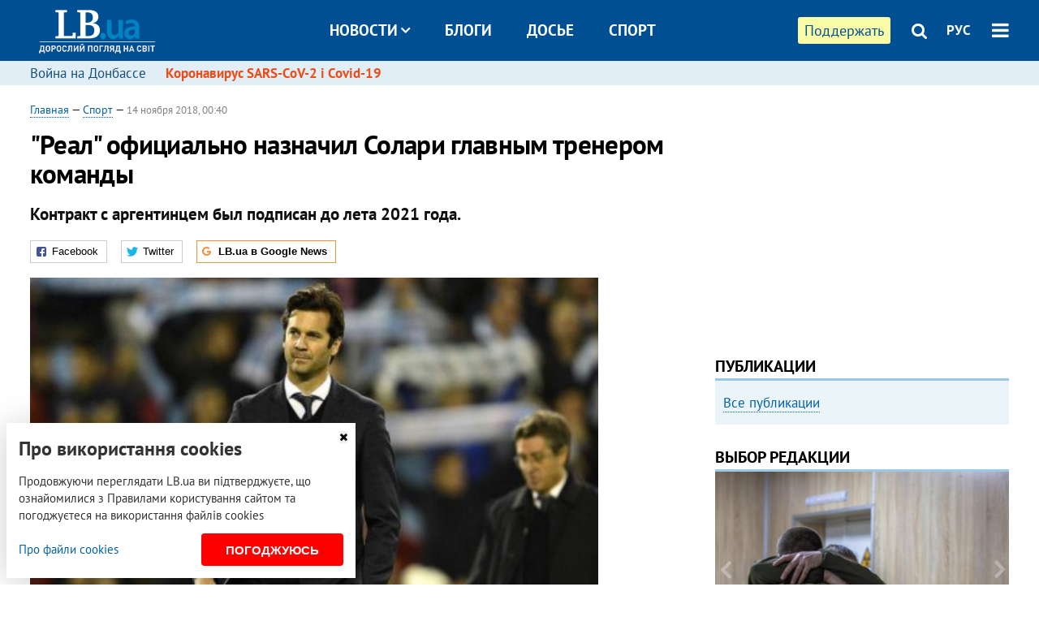

--- FILE ---
content_type: text/html; charset=utf-8
request_url: https://rus.lb.ua/sport/2018/11/14/412381_real_ofitsialno_naznachil_solari.html
body_size: 10139
content:
<!DOCTYPE html>
<html>
<head>

	<meta http-equiv="content-type" content="text/html;charset=utf-8">
	<title>"Реал" официально назначил Солари главным тренером команды</title>
	<meta name="keywords" content="футбол,Реал Мадрид">
	<meta name="description" content="Контракт с аргентинцем был подписан до лета 2021 года.">
	    <link rel="canonical" href="https://rus.lb.ua/sport/2018/11/14/412381_real_ofitsialno_naznachil_solari.html" />
        <link rel="alternate" href="https://lb.ua/sport/2018/11/14/412381_real_ofitsialno_naznachil_solari.html" hreflang="uk" hreflang="x-default" />
    <link rel="alternate" href="https://rus.lb.ua/sport/2018/11/14/412381_real_ofitsialno_naznachil_solari.html" hreflang="ru" />
    	
    <meta name="format-detection" content="telephone=no">

            <link rel="dns-prefetch" href="//i.lb.ua">
    <link rel="dns-prefetch" href="//www.facebook.com">
    <link rel="dns-prefetch" href="//www.googletagservices.com">
    <link rel="dns-prefetch" href="//googleads.g.doubleclick.net">
    <link rel="dns-prefetch" href="//pagead2.googlesyndication.com">

    <link rel="preload" href="/media/693/news/fonts/ptsans.woff2" as="font" type="font/woff2" crossorigin>
    <link rel="preload" href="/media/693/news/fonts/ptsansb.woff2" as="font" type="font/woff2" crossorigin>
    <link rel="preload" href="/media/693/news/fonts/icons.woff2" as="font" type="font/woff2" crossorigin>

    <link rel="preload" href="/media/693/news/css/style.css" type="text/css" as="style" onload="this.onload=null;this.rel='stylesheet'">

    <link rel="preload" href="/media/693/news/js/jquery-3.1.1.min.js" as="script">
    <link rel="preload" href="/media/693/news/js/common.js" as="script">
    <link rel="preload" href="//pagead2.googlesyndication.com/pagead/js/adsbygoogle.js" as="script">
        <link rel="preload" href="/media/693/news/css/social-likes.css" type="text/css" as="style" onload="this.onload=null;this.rel='stylesheet'">

		<link rel="alternate" type="application/rss+xml" title="LB.ua RSS" href="https://lb.ua/export/rss.xml">
	
	<!-- facebook -->
			<meta property="fb:app_id" content="147594101940225">
	<meta property="fb:admins" content="100001550293023">
	<meta property="og:site_name" content="LB.ua">
    <meta name="twitter:site" content="@lb_ua">
	    <meta name="RESOURCE-TYPE" content="DOCUMENT" />
    <meta name="DISTRIBUTION" content="GLOBAL" />

	<meta property="og:url" content="https://rus.lb.ua/sport/2018/11/14/412381_real_ofitsialno_naznachil_solari.html"/>
    <meta property="og:type" content="article"/>
	<meta property="og:title" content=""Реал" официально назначил Солари главным тренером команды"/>
	<meta property="og:description" content="Контракт с аргентинцем был подписан до лета 2021 года." />

    <meta name="twitter:title" content=""Реал" официально назначил Солари главным тренером команды" />
    <meta name="twitter:description" content="Контракт с аргентинцем был подписан до лета 2021 года." />

	            <meta property="og:image" content="https://i.lb.ua/112/45/5beb415c80801.jpeg"/>
    <meta property="og:image:width" content="480"/>
    <meta property="og:image:height" content="320"/>
    <meta property="og:image:secure_url" content="https://i.lb.ua/112/45/5beb415c80801.jpeg"/>
    <meta property="og:image:width" content="480"/>
    <meta property="og:image:height" content="320"/>
    <meta property="og:image" content="https://i.lb.ua/112/45/5beb415c80801_200_130.jpeg"/>
    <meta property="og:image:width" content="200"/>
    <meta property="og:image:height" content="130"/>

    <meta name="twitter:image" content="https://i.lb.ua/112/45/5beb415c80801.jpeg" />
    <meta name="twitter:card" content="summary_large_image">
        	
        
    <meta name="viewport" content="width=device-width,initial-scale=1,user-scalable=yes">

	<!-- CSS -->
	        <link rel="stylesheet" href="/media/693/news/css/style.css">
    <link rel="shortcut icon" type="image/x-icon" href="/favicon.ico">
        <link rel="stylesheet" href="/media/693/news/css/social-likes.css">

	    <script src="/media/693/news/js/jquery-3.1.1.min.js"></script>
        <script async src="/media/693/news/js/common.js"></script>
		
        <script async src="https://securepubads.g.doubleclick.net/tag/js/gpt.js"></script>
    <script>
        window.googletag = window.googletag || {cmd: []};
    </script>
    
        <script async src="https://pagead2.googlesyndication.com/pagead/js/adsbygoogle.js"></script>
    <script>
    (adsbygoogle = window.adsbygoogle || []).push({
          google_ad_client: "ca-pub-6096932064585080",
          enable_page_level_ads: true });
    </script>
    
        <script type="application/ld+json">
    {
        "@context": "https://schema.org",
        "@type": "NewsArticle",
        "mainEntityOfPage": {
            "@type": "WebPage",
            "@id": "https://rus.lb.ua/sport/2018/11/14/412381_real_ofitsialno_naznachil_solari.html"
        },
        "headline": "&quot;Реал&quot; официально назначил Солари главным тренером команды",
                "image": [
            "https://i.lb.ua/112/45/5beb415c80801.jpeg"
        ],
                "datePublished": "2018-11-14T00:40:00+02:00",
        "dateModified": "2022-03-11T12:50:00+02:00",
                "publisher": {
            "@type": "Organization",
            "name": "LB.ua",
            "alternateName": "Лівий берег",
            "logo": {
                "@type": "ImageObject",
                "url": "https://lb.ua/media/news/img/logo/logo.white.png"
            }
        }
    }
    </script>
</head>


<body >


<header class="site-header">
	<div class="layout">
	<div class="layout-wrapper clearfix">
        <nav class="header">
                        <div class="logo"><a href="https://rus.lb.ua"></a></div>
                        <ul class="nav-menu nav-menu-right">
                                <li class="nav-item nav-item-donate"><a href="https://lb.ua/donate" target="_blank"><span>Поддержать</span></a></li>
                
                                
                
                                <li class="nav-item nav-item-search hide-on-phone"><a href="#header-search" data-toggle="collapse" aria-expanded="false" aria-controls="header-search"><span class="icons icon-search" ></span></a></li>
                
                <li class="nav-item nav-item-lang dropdown"><a href="javascript:void(0);" data-toggle="dropdown" type="button">РУС</a>
    <ul class="dropdown-menu dropdown-lang">
        <li class="border"><a href="https://lb.ua/sport/2018/11/14/412381_real_ofitsialno_naznachil_solari.html" alt="українська">УКР</a></li>
        <li><a href="//en.lb.ua" alt="english">ENG</a></li>
    </ul>
</li>

				                <li class="nav-item nav-item-menu dropdown"><a a href="javascript:void(0);" onclick="return false;" type="button" data-toggle="dropdown"><span class="icons icon-bars"></span></a>
                    <div class="dropdown-menu dropdown-right">
                        <div class="dropdown-flex">
                            <div class="dropdown-flex-box">
                                <ul>
                                    <li><a href="/newsfeed">Новости</a></li>
                                    <li class="sub-item"><a href="/politics">Политика</a></li>
                                    <li class="sub-item"><a href="/economics">Экономика</a></li>
                                    <li class="sub-item"><a href="/society">Общество</a></li>
                                    <li class="sub-item"><a href="">Здоровье</a></li>
                                    <li class="sub-item"><a href="/culture">Культура</a></li>
                                    <li class="sub-item"><a href="/world">Мир</a></li>
                                    <li class="sub-item"><a href="/sport">Спорт</a></li>
                                    
                                    
                                    

                                    <li><a href="/theme">Спецтемы</a></li>
                                    <li class="sub-item"><a href="https://lb.ua/theme/kyiv">Київ</a></li>
                                    <li class="sub-item"><a href="https://lb.ua/theme/nova_krayina">Нова Країна</a></li>
                                    <li class="sub-item"><a href="https://lb.ua/theme/terytorii_kultury">Території культури</a></li>
                                    <li class="sub-item"><a href="https://lb.ua/theme/culthub">CultHub</a></li>
                                    <li class="sub-item"><a href="https://lb.ua/tag/21019_lbtalks">LB.talks</a></li>
                                    <li class="sub-item"><a href="https://lb.ua/theme/halorka">З гальорки</a></li>
                                </ul>
                            </div>
                            <div class="dropdown-flex-box">
                                <ul>
                                    <li><a href="/analytics">Публикации</a></li>
                                    <li><a href="/blog">Блоги</a></li>
                                    <li><a href="/file">Досье</a></li>
                                    <li><a href="/events">Ивенты</a></li>
                                    <li><a href="https://www.youtube.com/channel/UC_wMhlGmskE2Ue-400XjofQ">LB Live</a></li>
                                    <li><a href="/photo">Фото/Видео</a></li>
                                    <li><a href="/author">Авторы</a></li>
                                    <li><a href="/about/contacts">Редакция</a></li>
                                    <li><a href="/archive">Архив</a></li>

                                    
                                </ul>
                            </div>
                        </div>
                        
                        <div class="nav-item-menu-icons">
                            <a target="_blank" href="https://www.facebook.com/%D0%9B%D1%96%D0%B2%D0%B8%D0%B9-%D0%91%D0%B5%D1%80%D0%B5%D0%B3-LBUA-111382865585059"><span class="icons icon-facebook"></span></a>
                            <a target="_blank" href="https://twitter.com/lb_ua"><span class="icons icon-twitter"></span></a>
                            <a target="_blank" href="https://t.me/lbua_official"><span class="icons icon-telegram"></span></a>
                            <a target="_blank" href="https://youtube.com/@lblive1902"><span class="icons icon-youtube"></span></a>
                            <a target="_blank" href="https://rus.lb.ua/rss"><span class="icons icon-rss"></span></a>
                            <a href="#header-search" data-toggle="collapse" aria-expanded="false" aria-controls="header-search"><span class="icons icon-search"></span></a>
                            
                        </div>
                    </div>
                </li>
                            </ul>

                        <ul class="nav-menu nav-menu-main">
                <li class="dropdown nav-item-news"><a href="javascript:void(0);" onclick="return false;" type="button" data-toggle="dropdown">Новости<span class="icons icon-down"></span></a>
                    <ul class="dropdown-menu dropdown-lang">
                        <li><a href="/politics">Политика</a></li>
                        <li><a href="/economics">Экономика</a></li>
                        <li><a href="/society">Общество</a></li>
                        <li><a href="">Здоровье</a></li>
                        <li><a href="/culture">Культура</a></li>
                        <li><a href="/world">Мир</a></li>
                        <li><a href="/sport">Спорт</a></li>
                        <li><a href="https://lb.ua/theme/kyiv">Київ</a></li>
                        <li><a href="https://lb.ua/theme/nova_krayina">Нова Країна</a></li>
                        <li><a href="https://lb.ua/theme/terytorii_kultury">Території культури</a></li>
                        <li><a href="https://lb.ua/theme/culthub">CultHub</a></li>
                        <li><a href="https://lb.ua/tag/21019_lbtalks">LB.talks</a></li>

                        
                        
                        
                    </ul>
                </li>
                <li class="nav-item-blogs"><a href="/blog">Блоги</a></li>
                <li class="nav-item-files"><a href="/file">Досье</a></li>
                <li class="nav-item-photo"><a href="/sport">Спорт</a></li>

                
                
            </ul>
            
    		
        </nav>
	</div>
	</div>

        <div class="collapse" id="header-search">
    <div class="layout">
        <div class="layout-wrapper">
            <form class="search-form" action="/search">
                <input class="search-txt" type="text" name="q" placeholder="Фраза для поиска"/>
                <button class="search-btn" type="submit"><span class="icons icon-search"></span></button>
            </form>
        </div>
    </div>
    </div>
    
    	<div class="sub-menu">
	<div class="layout">
		<div class="layout-wrapper">
			<ul class="nav-links">
						    				            <li class=""><a href="https://lb.ua/tag/13516_boevie_deystviya_na_vostoke_ukraini">Война на Донбассе
</a></li>
            <li class="important"><a href="https://lb.ua/tag/18306_koronavirus_sarscov2_i_covid19">Коронавирус SARS-CoV-2 і Covid-19
</a></li>
    			    						</ul>
		</div>
	</div>
	</div>
    
</header>

            

<div class="site-content layout layout-material">

        <div class="layout-wrapper clearfix">

        
		<div class="col-content ">
		    <div class="col-content-wrapper clearfix">

            <article class="material" itemscope itemtype="https://schema.org/NewsArticle">
    	
	<div class="header">
		<div class="date">
                        <a href="https://rus.lb.ua">Главная</a> &mdash;
                            <a href="/sport">Спорт</a> &mdash;                                                                 <time class="time" pubdate itemprop="datePublished" datetime="2018-11-14T00:40:00Z">14 ноября 2018, 00:40</time>                        <meta itemprop="dateModified" content="2022-03-11"/>
		</div>

        
                <h1 itemprop="headline">"Реал" официально назначил Солари главным тренером команды
                    </h1>
        
		

                <div class="material-h2" itemprop="description"><p>Контракт с аргентинцем был подписан до лета 2021 года.</p></div>
        
                                    <meta itemprop="author" content="LB.ua">                        	</div>

        <div class="social-likes" ><div class="facebook" title="Поделиться ссылкой на Фейсбуке">Facebook</div>
<div class="twitter" title="Поделиться ссылкой в Твиттере">Twitter</div>
<div class="social-likes__widget social-likes__widget_gnews">
    <a href="https://news.google.com/publications/CAAqBwgKMO-Fpwsw15C_Aw?hl=ru&gl=UA&ceid=UA:ru" target="_blank" rel="nofollow">
        <span class="social-likes__button"><span class="social-likes__icon social-likes__icon_gnews"></span><strong>LB.ua в Google News</strong></span>
    </a>
</div>
</div>
    
	
		<div class="image" itemprop="image" itemscope itemtype="https://schema.org/ImageObject" data-ad-ignore="true">
		<img loading="lazy" src="https://i.lb.ua/112/45/5beb415c80801.jpeg" alt="&quot;Реал&quot; официально назначил Солари главным тренером команды" >
        <meta itemprop="width" content="480" />
        <meta itemprop="height" content="320" />
        <meta itemprop="url" content="https://i.lb.ua/112/45/5beb415c80801.jpeg" />
				<div class="author">Фото:  Real Madrid</div>	</div>
	
	
	

	
        <div itemprop="articleBody"><p><a href="https://rus.lb.ua/tag/6422_real_madrid">Мадридский "Реал"</a> объявил о назначении Сантьяго Солари новым главным тренером на постоянной основе, пишет <a href="https://sportarena.com/football/primera/real-naznachil-solari-novym-glavnym-trenerom-komandy/" rel="nofollow" target="_blank">Спортарена</a>, ссылаясь на официальный сайт клуба.</p>
<p>Контракт с 42-летним аргентинцем был подписан до лета 2021 года.</p>
<p>Солари был назначен исполняющим обязанности главного тренера "сливочных" после того, как столичная команда потерпела унизительное поражение от "Барселоны" (1:5), за которым последовала <a href="https://rus.lb.ua/sport/2018/10/29/411133_real_uvolil_lopetegi_posta.html">отставка Хулена Лопетеги</a>.</p>
<p>Под руководством Солари мадридцы <a href="https://rus.lb.ua/sport/2018/11/01/411316_real_viigral_perviy_match_pod.html">выиграли все 4 матча</a>, забив 15 голов и пропустив только два.</p>
<p class="MsoNormal">После 12 туров в активе "Реала" 20 очков и 6-е место в Ла Лиге. Мадридцы отстают от лидирующей "Барселоны" на 4 очка.</p></div>
    

	

	
	

    

            

            

    
            

    <div class="hidden" itemprop="publisher" itemscope itemtype="https://schema.org/Organization">
        <meta itemprop="name" content="LB.ua" />
        <div class="hidden" itemprop="logo" itemscope itemtype="https://schema.org/ImageObject">
            <meta itemprop="url" content="https://lb.ua/media/news/img/logo/logo.png" />
        </div>
    </div>
    <meta itemscope itemprop="mainEntityOfPage" itemType="https://schema.org/WebPage" itemid="https://rus.lb.ua/sport/2018/11/14/412381_real_ofitsialno_naznachil_solari.html" />


    <noindex>
            <div class="block read-social">Читайте главные новости LB.ua в социальных сетях <a href="https://www.facebook.com/%D0%9B%D1%96%D0%B2%D0%B8%D0%B9-%D0%91%D0%B5%D1%80%D0%B5%D0%B3-LBUA-111382865585059">Facebook</a>, <a href="https://twitter.com/lb_ua">Twitter</a> и <a href="https://t.me/lbua_official">Telegram</a></div>
    
            
            
        
    
                    </noindex>

    
    


                <div class="block sources thin-link" itemprop="keywords"><span>Темы: </span><a href="/tag/146_futbol" rel="tag">футбол</a>, <a href="/tag/6422_real_madrid" rel="tag">Реал Мадрид</a></div>
        

    </article>



<div class="material-related">
    
                        
                                    

<noindex>
    
    
                            <section class="block related-news related-by-rubric">
<div class="caption no-margin">Читайте также</div>
<ul class="lenta lenta-simple">
    <li class="item-news  ">    <time datetime="2018-11-14T18:16:00Z">
    14 ноября 2018, 18:16
    </time>
        <div class="title"><a href="https://rus.lb.ua/sport/2018/11/14/412429_igrok_manchester_yunayted_fellayni.html"><span class="ico-text">Фото</span>Игрок "Манчестер Юнайтед" Феллайни лишился своей знаменитой шевелюры (обновлено)
</a></div>
</li>

    <li class="item-news  ">    <time datetime="2018-11-14T18:06:00Z">
    14 ноября 2018, 18:06
    </time>
        <div class="title"><a href="https://rus.lb.ua/sport/2018/11/14/412454_dtp_trasse_kievchop_pogib.html"><span class="ico-text">Фото</span>В ДТП на трассе "Киев-Чоп" погиб чемпион мира по армрестлингу Андрей Пушкарь
</a></div>
</li>

    <li class="item-news  ">    <time datetime="2018-11-14T18:01:00Z">
    14 ноября 2018, 18:01
    </time>
        <div class="title"><a href="https://rus.lb.ua/sport/2018/11/14/412450_dzhokovich_oderzhal_vtoruyu_pobedu.html">Джокович одержал свою вторую победу на Итоговом турнире ATP
</a></div>
</li>

    <li class="item-news  important">    <time datetime="2018-11-14T17:47:00Z">
    14 ноября 2018, 17:47
    </time>
        <div class="title"><a href="https://rus.lb.ua/sport/2018/11/14/412448_mariya_muzichuk_vishla_polufinal.html">Мария Музычук вышла в полуфинал чемпионата мира по шахматам
</a></div>
</li>

    <li class="item-news  ">    <time datetime="2018-11-14T14:53:00Z">
    14 ноября 2018, 14:53
    </time>
        <div class="title"><a href="https://rus.lb.ua/sport/2018/11/14/412434_superkubok_italii_futbolu_proydet.html">Суперкубок Италии по футболу пройдёт в Саудовской Аравии, несмотря на убийство журналиста
</a></div>
</li>

    <li class="item-news  ">    <time datetime="2018-11-14T14:31:00Z">
    14 ноября 2018, 14:31
    </time>
        <div class="title"><a href="https://rus.lb.ua/sport/2018/11/14/412431_chelsi_zapretit_pokupat.html">"Челси" могут запретить покупать игроков в течение двух лет, - СМИ
</a></div>
</li>

    <li class="item-news  ">    <time datetime="2018-11-14T14:04:00Z">
    14 ноября 2018, 14:04
    </time>
        <div class="title"><a href="https://rus.lb.ua/sport/2018/11/14/412426_zashchitnik_dortmundskoy_borussii.html"><span class="ico-text">Видео</span>Защитник дортмундской "Боруссии" продемонстрировал феноменальные математические способности
</a></div>
</li>

    <li class="item-news  ">    <time datetime="2018-11-14T13:36:00Z">
    14 ноября 2018, 13:36
    </time>
        <div class="title"><a href="https://rus.lb.ua/sport/2018/11/14/412422_zhiteli_kalgari_progolosovali_protiv.html">Жители Калгари проголосовали против проведения в городе Олимпиады-2026
</a></div>
</li>

    <li class="item-news  ">    <time datetime="2018-11-14T13:17:00Z">
    14 ноября 2018, 13:17
    </time>
        <div class="title"><a href="https://rus.lb.ua/sport/2018/11/14/412418_golkiper_kluba_angliyskoy.html"><span class="ico-text">Видео</span>Голкипер клуба Английской Премьер-Лиги получил чудовищную травму головы
</a></div>
</li>

    <li class="item-news  ">    <time datetime="2018-11-14T13:00:00Z">
    14 ноября 2018, 13:00
    </time>
        <div class="title"><a href="https://rus.lb.ua/sport/2018/11/14/412415_promouter_zayavil_vozmozhnosti.html">Промоутер заявил о возможности проведения боя Усика с россиянами Поветкиным и Гассиевым
</a></div>
</li>

    <li class="item-news  ">    <time datetime="2018-11-14T12:42:00Z">
    14 ноября 2018, 12:42
    </time>
        <div class="title"><a href="https://rus.lb.ua/sport/2018/11/14/412412_pervoe_sezone_uvolnenie.html">Есть первое в сезоне увольнение главного тренера в Английской Премьер-Лиге
</a></div>
</li>

    <li class="item-news  ">    <time datetime="2018-11-14T11:14:00Z">
    14 ноября 2018, 11:14
    </time>
        <div class="title"><a href="https://rus.lb.ua/sport/2018/11/14/412400_chempion_nba_prodaet_bileti.html">Чемпион НБА продает билеты на домашние матчи без вида на спортивную площадку
</a></div>
</li>

    <li class="item-news  ">    <time datetime="2018-11-14T10:52:00Z">
    14 ноября 2018, 10:52
    </time>
        <div class="title"><a href="https://rus.lb.ua/sport/2018/11/14/412397_gol_ibragimovicha_priznan_luchshim_mls.html"><span class="ico-text">Видео</span>Гол Ибрагимовича признан лучшим в MLS по итогам сезона
</a></div>
</li>

    <li class="item-news  ">    <time datetime="2018-11-14T10:28:00Z">
    14 ноября 2018, 10:28
    </time>
        <div class="title"><a href="https://rus.lb.ua/sport/2018/11/14/412394_nastavnika_kluba_serii.html">Наставника клуба Серии А дисквалифицировали за богохульство
</a></div>
</li>

    <li class="item-news  ">    <time datetime="2018-11-14T09:54:00Z">
    14 ноября 2018, 09:54
    </time>
        <div class="title"><a href="https://rus.lb.ua/sport/2018/11/14/412391_federer_viigral_perviy_match.html">Федерер выиграл первый матч на Итоговом турнире ATP
</a></div>
</li>

</ul>
</section>
 
                

    </noindex>
</div>


<noindex>
<div class="float_container_t0 hidden"></div>
<div class="float_container_t2 hidden"></div>
</noindex>

	    	</div>

        		</div>

		<aside class="col-right">
        	
			    

    

    <section class="adv-banner-3">
    <!-- Premium -->
    <ins class="adsbygoogle" style="display:block" data-ad-client="ca-pub-6096932064585080" data-ad-slot="6215639078" data-ad-format="auto" data-full-width-responsive="true"></ins>
    <script>(adsbygoogle = window.adsbygoogle || []).push({});</script>
</section>

    	
<section class="section-blogs section-column-2 have-background">
<div class="caption no-margin">Публикации</div>
<ul class="feed background">
<li class="show-more"><a href="/analytics">Все публикации</a></li>
</ul>
</section>
    	
<section class="float_container_m1_wide hide-on-tablet hide-on-phone">
<div class="photo-story float_block">
<div class="caption no-margin">ВЫБОР РЕДАКЦИИ</div>
<div class="slick-gallery" data-slick='{ "infinite": true, "speed": 300, "slidesToShow": 1, "autoplay": true, "autoplaySpeed": 5000 }'>
        <div class="gallery-item"><div class="gallery-item-image">
		<a class="img" href="https://lb.ua/society/2022/03/16/509776_lyubov_i_vdyachnist_yak_spilkuvatisya_zi.html"><img loading="lazy" class="story-photo" src="https://i.lb.ua/085/14/625c228783191.jpeg" alt="Любовь и благодарность. Как общаться со своими близкими, ушедшими на войну"/></a>
	        <div class="story-text"><a class="img" href="https://lb.ua/society/2022/03/16/509776_lyubov_i_vdyachnist_yak_spilkuvatisya_zi.html">Любовь и благодарность. Как общаться со своими близкими, ушедшими на войну</a></div></a>
    </div></div>
        <div class="gallery-item"><div class="gallery-item-image">
		<a class="img" href="https://lb.ua/society/2022/04/06/512479_yak_pravilno_reaguvati_informatsiyu.html"><img loading="lazy" class="story-photo" src="https://i.lb.ua/078/06/625c220109513.jpeg" alt="Как правильно реагировать на информацию из России? Вопрос-ответ с Олегом Покальчуком"/></a>
	        <div class="story-text"><a class="img" href="https://lb.ua/society/2022/04/06/512479_yak_pravilno_reaguvati_informatsiyu.html">Как правильно реагировать на информацию из России? Вопрос-ответ с Олегом Покальчуком</a></div></a>
    </div></div>
        <div class="gallery-item"><div class="gallery-item-image">
		<a class="img" href="https://lb.ua/society/2022/03/31/511668_mariupol_tochka_nepovernennya_moi.html"><img loading="lazy" class="story-photo" src="https://i.lb.ua/072/02/625c22f9239af.jpeg" alt="Мариуполь, точка невозврата. Мои 20 суток войны"/></a>
	        <div class="story-text"><a class="img" href="https://lb.ua/society/2022/03/31/511668_mariupol_tochka_nepovernennya_moi.html">Мариуполь, точка невозврата. Мои 20 суток войны</a></div></a>
    </div></div>
    </div>
</div>
</section>
        	<section class="section-blogs section-column-2 have-background">
<div class="caption no-margin">Блоги</div>
<ul class="feed background">
    <li class="">    <a class="photo-ahref" href="http://rus.lb.ua/blog/yaroslav_zhelezniak/516778_mir_prinimaet_mir_siemens.html"><img loading="lazy" class="photo photo-blog" src="https://i.lb.ua/015/52/60d4538a5f02b.jpeg" alt="Мир не принимает &quot;Мир&quot;, а Siemens оставляет Россию без поездов"></a>    <div class="author">Ярослав Железняк</div> 
    <div class="title"><a href="http://rus.lb.ua/blog/yaroslav_zhelezniak/516778_mir_prinimaet_mir_siemens.html">Мир не принимает "Мир", а Siemens оставляет Россию без поездов
</a></div>
    Из России продолжают уходить крупные международные компании и даже международные компании, основанные россиянами.
</li>

    <li class="">    <a class="photo-ahref" href="http://rus.lb.ua/blog/oleksii_sobolev/515556_investitsii_pid_chas_viyni_yak.html"><img loading="lazy" class="photo photo-blog" src="https://i.lb.ua/115/37/6270e056079db.jpeg" alt="Інвестиції під час війни: як змінилися та у що вкладатися"></a>    <div class="author">Олексій Соболев</div> 
    <div class="title"><a href="http://rus.lb.ua/blog/oleksii_sobolev/515556_investitsii_pid_chas_viyni_yak.html">Інвестиції під час війни: як змінилися та у що вкладатися
</a></div>
    Які інструменти підтвердили свою надійність, які виявилися недооціненими, а які взагалі не спрацювали.
</li>

<li class="show-more"><a href="/blog">Все записи блогов</a></li>
</ul>
</section>

    <section class="adv-block">
<div class="adv-banner-4 sticked hide-on-tablet hide-on-phone">
<div class="adv-caption">Реклама</div>
<!-- Index.300x600 -->
<ins class="adsbygoogle"
     style="display:inline-block;width:300px;height:600px"
     data-ad-client="ca-pub-6096932064585080"
     data-ad-slot="8605697088"></ins>
<script>
(adsbygoogle = window.adsbygoogle || []).push({});
</script></div>
</section>
	
			</aside>

	</div>
    
</div>


<footer class="site-footer">
	<div class="layout">
<div class="layout-wrapper clearfix">
	<a class="scroll-top" href="#"></a>
	<div class="footer-links">
		<ul>
			
            <li><a href="/about">Про нас</a></li>
            <li><a href="/reklama">Реклама на сайте</a></li>
            <li><a href="/events">Ивенты</a></li>
            <li><a href="/about/contacts">Редакция</a></li>
            <li><a href="/about/standards">Политики и стандарты</a></li>
			<li><a href="/about/terms">Пользовательское соглашение</a></li>
		</ul>
	</div>

	<div class="about">
                <p>При полном или частичном воспроизведении материалов прямая гиперссылка на LB.ua обязательна! Перепечатка, копирование, воспроизведение или иное использование материалов, в которых содержится ссылка на агентство "Українськi Новини" и "Украинская Фото Группа" запрещено.</p>
        <p>Материалы, которые размещаются на сайте с меткой "Реклама" / "Новости компаний" / "Пресрелиз" / "Promoted", являются рекламными и публикуются на правах рекламы. , однако редакция участвует в подготовке этого контента и разделяет мнения, высказанные в этих материалах.</p>
        <p>Редакция не несет ответственности за факты и оценочные суждения, обнародованные в рекламных материалах. Согласно украинскому законодательству, ответственность за содержание рекламы несет рекламодатель.</p>
        <p>Международный Фонд "Возрождение" обеспечивает институциональную поддержку редакции LB.UA в рамках программы "Социальный капитал". Материалы изготовленные в рамках поддержки отражают позицию авторов и не обязательно совпадают с позицией Международного Фонда "Возрождение".</p>
        <p>Субъект в сфере онлайн-медиа; идентификатор медиа - R40-05097</p>
            </div>
	<div class="counters">
                <span><a rel="nofollow" href="https://serpstat.com/uk/"><img loading="lazy" src="/media/693/news/img/icos/serpstat.svg" alt="Serpstat" width="140" height="33""></a></span>
        
        
        		    		<!-- Google tag (gtag.js) -->
<script async src="https://www.googletagmanager.com/gtag/js?id=G-ESGJQNBL07"></script>
<script>
  window.dataLayer = window.dataLayer || [];
  function gtag(){dataLayer.push(arguments);}
  gtag('js', new Date());

  gtag('config', 'G-ESGJQNBL07');
</script>
			</div>
</div>
</div>


<div class="overlay" id="overlay"></div>


<div id="popup_mistake" class="popup do-mistake" url="/core/orphus/">
	<div class="caption">Найдена ошибка! <div class="close"></div></div>
	<div class="title">Текст с ошибкой:</div>
	<div class="text-w-mistake"></div>
	<div>Ошибка в том, что:</div>
	<textarea></textarea>
	<br style="clear: both;" />
	<a class="button" name="send" href="#">Отправить</a>
	<a class="no-mistake" name="close" href="#">Ой, это не ошибка!</a>
</div>


<div id="act-login" class="popup do-login">

</div>

</footer>


<style>
    .cookie-info { position: fixed; display: none; width: 100%; left: 8px; right: 0; bottom: 8px; max-width: 400px; color: #333; background-color: #fff; box-shadow: 0 4px 40px rgba(0,0,0,.2); z-index: 1000; padding: 15px; }
    .cookie-info-title { font-size: 24px; font-weight: bold; margin: 0 0 12px; padding-right: 12px; }
    .cookie-info-text { margin-bottom: 12px; }
    .cookie-info-flex { display: flex; justify-content: space-between; line-height: 40px; }
    .cookie-info-link { display: inline-block; border-bottom: none !important;}
    .cookie-info-agree { display: inline-block; color: #fff; font-size: 15px; font-weight: bold; text-transform: uppercase; border-radius: 4px; background-color: red; padding: 0 30px; cursor: pointer; }
    .cookie-info-cross { position: absolute; right: 10px; top: 10px; cursor: pointer; }
</style>
<div class="cookie-info">
    <div class="cookie-info-title">Про використання cookies</div>
    <div class="cookie-info-text">Продовжуючи переглядати LB.ua ви підтверджуєте, що ознайомилися з Правилами користування сайтом та погоджуєтеся на використання файлів cookies</div>
    <div class="cookie-info-flex">
        <a class="cookie-info-link" href="https://lb.ua/terms/">Про файли cookies</a>
        <button class="cookie-info-agree cookie-info-close">Погоджуюсь</button>
    </div>
    <button class="cookie-info-cross cookie-info-close" title="закрити"><span class="icons icon-close"></span></button>
</div>
<script type="text/javascript">
    $(document).ready(function() {

        if ($.cookie('cookie_info') == 'yes') {
            console.log('cookie info block state: [' + $.cookie('cookie_info') + ']');
        } else {
            $('.cookie-info').show();
        }

        $('.cookie-info-close').click(function() {
            $('.cookie-info').hide();
            $.ajax({ url: "https://lb.ua/core/widgets/news/cookie_info", context: document.body, xhrFields: { withCredentials: true } }).done(function() { });
        });
    });
</script>

</body>

<!-- rus.vm1.gg2.lb.ua :: 2026-01-26 08:31:00 -->
</html>

--- FILE ---
content_type: text/html; charset=utf-8
request_url: https://www.google.com/recaptcha/api2/aframe
body_size: 269
content:
<!DOCTYPE HTML><html><head><meta http-equiv="content-type" content="text/html; charset=UTF-8"></head><body><script nonce="AoCTFOf5L6VGHP9uxxSSTQ">/** Anti-fraud and anti-abuse applications only. See google.com/recaptcha */ try{var clients={'sodar':'https://pagead2.googlesyndication.com/pagead/sodar?'};window.addEventListener("message",function(a){try{if(a.source===window.parent){var b=JSON.parse(a.data);var c=clients[b['id']];if(c){var d=document.createElement('img');d.src=c+b['params']+'&rc='+(localStorage.getItem("rc::a")?sessionStorage.getItem("rc::b"):"");window.document.body.appendChild(d);sessionStorage.setItem("rc::e",parseInt(sessionStorage.getItem("rc::e")||0)+1);localStorage.setItem("rc::h",'1769409063305');}}}catch(b){}});window.parent.postMessage("_grecaptcha_ready", "*");}catch(b){}</script></body></html>

--- FILE ---
content_type: application/javascript; charset=utf-8
request_url: https://fundingchoicesmessages.google.com/f/AGSKWxVmG7UFRLrc-N5_3rF4_kC-76hrDdhh7b1Tbxgh7K-R0aSYahqonLhQ7E39XhAHiDZirAQu2Rm5gswJr1l3YD3_vHeOKAAYtF0GfakX0uCXx56DOqa7eT_Qwr0HvpVRcPh8sM-4Rarfxws6GH1OIe1-62qLeQADTqELVo9VqotQMLjaIwxi42k92y7o/_/superads__160x1600./ads.js./ads?apid/yhs/ads?
body_size: -1289
content:
window['18df6ffb-8c1f-4f29-8cd3-309b3934a46c'] = true;